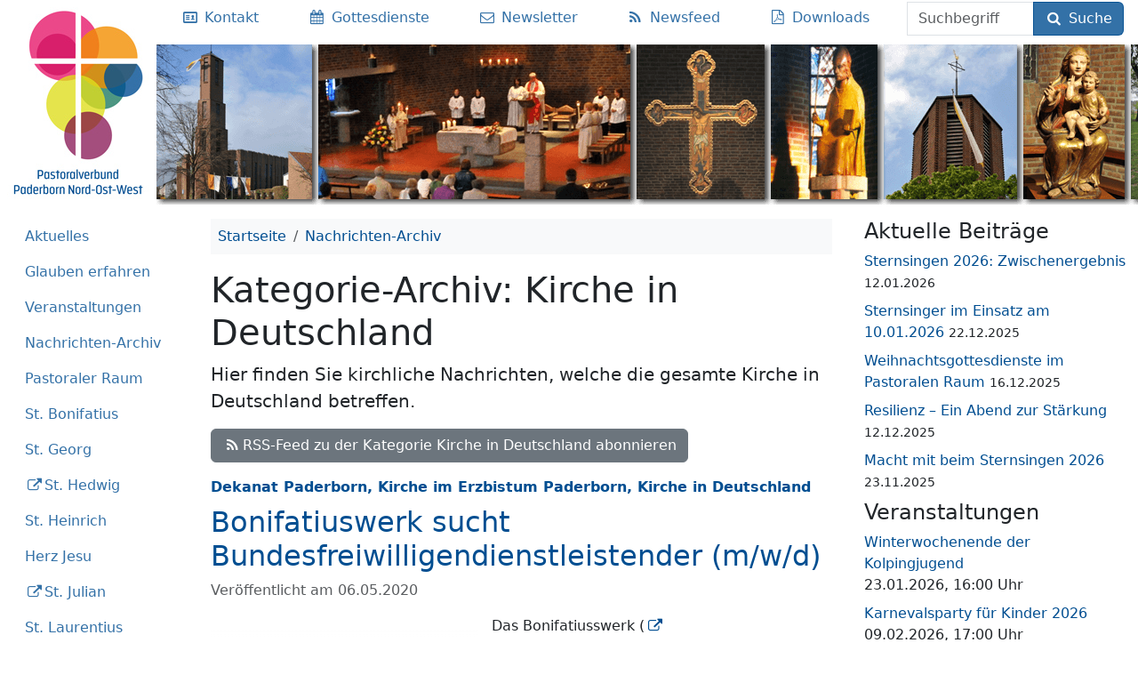

--- FILE ---
content_type: text/html; charset=UTF-8
request_url: https://pv-paderborn-now.de/kategorie/kirche-in-deutschland/
body_size: 16050
content:
<!DOCTYPE html>
<html lang="de" class="no-js">
<head>
	<meta charset="UTF-8">
	<meta name="viewport" content="width=device-width">
	<title>Kategorie: Kirche in Deutschland</title>

<!-- The SEO Framework von Sybre Waaijer -->
<link rel="canonical" href="https://pv-paderborn-now.de/kategorie/kirche-in-deutschland/" />
<link rel="next" href="https://pv-paderborn-now.de/kategorie/kirche-in-deutschland/page/2/" />
<meta name="description" content="Hier finden Sie kirchliche Nachrichten, welche die gesamte Kirche in Deutschland betreffen." />
<meta property="og:type" content="website" />
<meta property="og:locale" content="de_DE" />
<meta property="og:site_name" content="Pastoraler Raum Paderborn, Bereich NOW" />
<meta property="og:title" content="Kategorie: Kirche in Deutschland" />
<meta property="og:description" content="Hier finden Sie kirchliche Nachrichten, welche die gesamte Kirche in Deutschland betreffen." />
<meta property="og:url" content="https://pv-paderborn-now.de/kategorie/kirche-in-deutschland/" />
<meta property="og:image" content="https://pv-paderborn-now.de/uploads/pv-logo.jpg" />
<meta property="og:image:width" content="176" />
<meta property="og:image:height" content="230" />
<meta name="twitter:card" content="summary" />
<meta name="twitter:title" content="Kategorie: Kirche in Deutschland" />
<meta name="twitter:description" content="Hier finden Sie kirchliche Nachrichten, welche die gesamte Kirche in Deutschland betreffen." />
<meta name="twitter:image" content="https://pv-paderborn-now.de/uploads/pv-logo.jpg" />
<script type="application/ld+json">{"@context":"https://schema.org","@graph":[{"@type":"WebSite","@id":"https://pv-paderborn-now.de/#/schema/WebSite","url":"https://pv-paderborn-now.de/","name":"Pastoraler Raum Paderborn, Bereich NOW","description":"Zehn Pfarreien. 15 Kirchen. Ein Pastoraler Raum.","inLanguage":"de","potentialAction":{"@type":"SearchAction","target":{"@type":"EntryPoint","urlTemplate":"https://pv-paderborn-now.de/search/{search_term_string}/"},"query-input":"required name=search_term_string"},"publisher":{"@type":"Organization","@id":"https://pv-paderborn-now.de/#/schema/Organization","name":"Pastoraler Raum Paderborn, Bereich NOW","url":"https://pv-paderborn-now.de/","sameAs":"https://www.facebook.com/PV.Paderborn.NOW","logo":"https://pv-paderborn-now.de/uploads/pv-logo.jpg"}},{"@type":"CollectionPage","@id":"https://pv-paderborn-now.de/kategorie/kirche-in-deutschland/","url":"https://pv-paderborn-now.de/kategorie/kirche-in-deutschland/","name":"Kategorie: Kirche in Deutschland","description":"Hier finden Sie kirchliche Nachrichten, welche die gesamte Kirche in Deutschland betreffen.","inLanguage":"de","isPartOf":{"@id":"https://pv-paderborn-now.de/#/schema/WebSite"},"breadcrumb":{"@type":"BreadcrumbList","@id":"https://pv-paderborn-now.de/#/schema/BreadcrumbList","itemListElement":[{"@type":"ListItem","position":1,"item":"https://pv-paderborn-now.de/","name":"Pastoraler Raum Paderborn, Bereich NOW"},{"@type":"ListItem","position":2,"name":"Kategorie: Kirche in Deutschland"}]}}]}</script>
<!-- / The SEO Framework von Sybre Waaijer | 39.41ms meta | 19.84ms boot -->

<link rel="alternate" type="application/rss+xml" title="Pastoraler Raum Paderborn, Bereich NOW &raquo; Feed" href="https://pv-paderborn-now.de/feed/" />
<link rel="alternate" type="application/rss+xml" title="Pastoraler Raum Paderborn, Bereich NOW &raquo; Kirche in Deutschland Kategorie-Feed" href="https://pv-paderborn-now.de/kategorie/kirche-in-deutschland/feed/" />
<style id='wp-img-auto-sizes-contain-inline-css' type='text/css'>
img:is([sizes=auto i],[sizes^="auto," i]){contain-intrinsic-size:3000px 1500px}
/*# sourceURL=wp-img-auto-sizes-contain-inline-css */
</style>
<style id='wp-emoji-styles-inline-css' type='text/css'>

	img.wp-smiley, img.emoji {
		display: inline !important;
		border: none !important;
		box-shadow: none !important;
		height: 1em !important;
		width: 1em !important;
		margin: 0 0.07em !important;
		vertical-align: -0.1em !important;
		background: none !important;
		padding: 0 !important;
	}
/*# sourceURL=wp-emoji-styles-inline-css */
</style>
<style id='wp-block-library-inline-css' type='text/css'>
:root{--wp-block-synced-color:#7a00df;--wp-block-synced-color--rgb:122,0,223;--wp-bound-block-color:var(--wp-block-synced-color);--wp-editor-canvas-background:#ddd;--wp-admin-theme-color:#007cba;--wp-admin-theme-color--rgb:0,124,186;--wp-admin-theme-color-darker-10:#006ba1;--wp-admin-theme-color-darker-10--rgb:0,107,160.5;--wp-admin-theme-color-darker-20:#005a87;--wp-admin-theme-color-darker-20--rgb:0,90,135;--wp-admin-border-width-focus:2px}@media (min-resolution:192dpi){:root{--wp-admin-border-width-focus:1.5px}}.wp-element-button{cursor:pointer}:root .has-very-light-gray-background-color{background-color:#eee}:root .has-very-dark-gray-background-color{background-color:#313131}:root .has-very-light-gray-color{color:#eee}:root .has-very-dark-gray-color{color:#313131}:root .has-vivid-green-cyan-to-vivid-cyan-blue-gradient-background{background:linear-gradient(135deg,#00d084,#0693e3)}:root .has-purple-crush-gradient-background{background:linear-gradient(135deg,#34e2e4,#4721fb 50%,#ab1dfe)}:root .has-hazy-dawn-gradient-background{background:linear-gradient(135deg,#faaca8,#dad0ec)}:root .has-subdued-olive-gradient-background{background:linear-gradient(135deg,#fafae1,#67a671)}:root .has-atomic-cream-gradient-background{background:linear-gradient(135deg,#fdd79a,#004a59)}:root .has-nightshade-gradient-background{background:linear-gradient(135deg,#330968,#31cdcf)}:root .has-midnight-gradient-background{background:linear-gradient(135deg,#020381,#2874fc)}:root{--wp--preset--font-size--normal:16px;--wp--preset--font-size--huge:42px}.has-regular-font-size{font-size:1em}.has-larger-font-size{font-size:2.625em}.has-normal-font-size{font-size:var(--wp--preset--font-size--normal)}.has-huge-font-size{font-size:var(--wp--preset--font-size--huge)}.has-text-align-center{text-align:center}.has-text-align-left{text-align:left}.has-text-align-right{text-align:right}.has-fit-text{white-space:nowrap!important}#end-resizable-editor-section{display:none}.aligncenter{clear:both}.items-justified-left{justify-content:flex-start}.items-justified-center{justify-content:center}.items-justified-right{justify-content:flex-end}.items-justified-space-between{justify-content:space-between}.screen-reader-text{border:0;clip-path:inset(50%);height:1px;margin:-1px;overflow:hidden;padding:0;position:absolute;width:1px;word-wrap:normal!important}.screen-reader-text:focus{background-color:#ddd;clip-path:none;color:#444;display:block;font-size:1em;height:auto;left:5px;line-height:normal;padding:15px 23px 14px;text-decoration:none;top:5px;width:auto;z-index:100000}html :where(.has-border-color){border-style:solid}html :where([style*=border-top-color]){border-top-style:solid}html :where([style*=border-right-color]){border-right-style:solid}html :where([style*=border-bottom-color]){border-bottom-style:solid}html :where([style*=border-left-color]){border-left-style:solid}html :where([style*=border-width]){border-style:solid}html :where([style*=border-top-width]){border-top-style:solid}html :where([style*=border-right-width]){border-right-style:solid}html :where([style*=border-bottom-width]){border-bottom-style:solid}html :where([style*=border-left-width]){border-left-style:solid}html :where(img[class*=wp-image-]){height:auto;max-width:100%}:where(figure){margin:0 0 1em}html :where(.is-position-sticky){--wp-admin--admin-bar--position-offset:var(--wp-admin--admin-bar--height,0px)}@media screen and (max-width:600px){html :where(.is-position-sticky){--wp-admin--admin-bar--position-offset:0px}}

/*# sourceURL=wp-block-library-inline-css */
</style><style id='wp-block-paragraph-inline-css' type='text/css'>
.is-small-text{font-size:.875em}.is-regular-text{font-size:1em}.is-large-text{font-size:2.25em}.is-larger-text{font-size:3em}.has-drop-cap:not(:focus):first-letter{float:left;font-size:8.4em;font-style:normal;font-weight:100;line-height:.68;margin:.05em .1em 0 0;text-transform:uppercase}body.rtl .has-drop-cap:not(:focus):first-letter{float:none;margin-left:.1em}p.has-drop-cap.has-background{overflow:hidden}:root :where(p.has-background){padding:1.25em 2.375em}:where(p.has-text-color:not(.has-link-color)) a{color:inherit}p.has-text-align-left[style*="writing-mode:vertical-lr"],p.has-text-align-right[style*="writing-mode:vertical-rl"]{rotate:180deg}
/*# sourceURL=https://pv-paderborn-now.de/wp-includes/blocks/paragraph/style.min.css */
</style>
<style id='global-styles-inline-css' type='text/css'>
:root{--wp--preset--aspect-ratio--square: 1;--wp--preset--aspect-ratio--4-3: 4/3;--wp--preset--aspect-ratio--3-4: 3/4;--wp--preset--aspect-ratio--3-2: 3/2;--wp--preset--aspect-ratio--2-3: 2/3;--wp--preset--aspect-ratio--16-9: 16/9;--wp--preset--aspect-ratio--9-16: 9/16;--wp--preset--color--black: #000000;--wp--preset--color--cyan-bluish-gray: #abb8c3;--wp--preset--color--white: #ffffff;--wp--preset--color--pale-pink: #f78da7;--wp--preset--color--vivid-red: #cf2e2e;--wp--preset--color--luminous-vivid-orange: #ff6900;--wp--preset--color--luminous-vivid-amber: #fcb900;--wp--preset--color--light-green-cyan: #7bdcb5;--wp--preset--color--vivid-green-cyan: #00d084;--wp--preset--color--pale-cyan-blue: #8ed1fc;--wp--preset--color--vivid-cyan-blue: #0693e3;--wp--preset--color--vivid-purple: #9b51e0;--wp--preset--gradient--vivid-cyan-blue-to-vivid-purple: linear-gradient(135deg,rgb(6,147,227) 0%,rgb(155,81,224) 100%);--wp--preset--gradient--light-green-cyan-to-vivid-green-cyan: linear-gradient(135deg,rgb(122,220,180) 0%,rgb(0,208,130) 100%);--wp--preset--gradient--luminous-vivid-amber-to-luminous-vivid-orange: linear-gradient(135deg,rgb(252,185,0) 0%,rgb(255,105,0) 100%);--wp--preset--gradient--luminous-vivid-orange-to-vivid-red: linear-gradient(135deg,rgb(255,105,0) 0%,rgb(207,46,46) 100%);--wp--preset--gradient--very-light-gray-to-cyan-bluish-gray: linear-gradient(135deg,rgb(238,238,238) 0%,rgb(169,184,195) 100%);--wp--preset--gradient--cool-to-warm-spectrum: linear-gradient(135deg,rgb(74,234,220) 0%,rgb(151,120,209) 20%,rgb(207,42,186) 40%,rgb(238,44,130) 60%,rgb(251,105,98) 80%,rgb(254,248,76) 100%);--wp--preset--gradient--blush-light-purple: linear-gradient(135deg,rgb(255,206,236) 0%,rgb(152,150,240) 100%);--wp--preset--gradient--blush-bordeaux: linear-gradient(135deg,rgb(254,205,165) 0%,rgb(254,45,45) 50%,rgb(107,0,62) 100%);--wp--preset--gradient--luminous-dusk: linear-gradient(135deg,rgb(255,203,112) 0%,rgb(199,81,192) 50%,rgb(65,88,208) 100%);--wp--preset--gradient--pale-ocean: linear-gradient(135deg,rgb(255,245,203) 0%,rgb(182,227,212) 50%,rgb(51,167,181) 100%);--wp--preset--gradient--electric-grass: linear-gradient(135deg,rgb(202,248,128) 0%,rgb(113,206,126) 100%);--wp--preset--gradient--midnight: linear-gradient(135deg,rgb(2,3,129) 0%,rgb(40,116,252) 100%);--wp--preset--font-size--small: 13px;--wp--preset--font-size--medium: 20px;--wp--preset--font-size--large: 36px;--wp--preset--font-size--x-large: 42px;--wp--preset--spacing--20: 0.44rem;--wp--preset--spacing--30: 0.67rem;--wp--preset--spacing--40: 1rem;--wp--preset--spacing--50: 1.5rem;--wp--preset--spacing--60: 2.25rem;--wp--preset--spacing--70: 3.38rem;--wp--preset--spacing--80: 5.06rem;--wp--preset--shadow--natural: 6px 6px 9px rgba(0, 0, 0, 0.2);--wp--preset--shadow--deep: 12px 12px 50px rgba(0, 0, 0, 0.4);--wp--preset--shadow--sharp: 6px 6px 0px rgba(0, 0, 0, 0.2);--wp--preset--shadow--outlined: 6px 6px 0px -3px rgb(255, 255, 255), 6px 6px rgb(0, 0, 0);--wp--preset--shadow--crisp: 6px 6px 0px rgb(0, 0, 0);}:where(.is-layout-flex){gap: 0.5em;}:where(.is-layout-grid){gap: 0.5em;}body .is-layout-flex{display: flex;}.is-layout-flex{flex-wrap: wrap;align-items: center;}.is-layout-flex > :is(*, div){margin: 0;}body .is-layout-grid{display: grid;}.is-layout-grid > :is(*, div){margin: 0;}:where(.wp-block-columns.is-layout-flex){gap: 2em;}:where(.wp-block-columns.is-layout-grid){gap: 2em;}:where(.wp-block-post-template.is-layout-flex){gap: 1.25em;}:where(.wp-block-post-template.is-layout-grid){gap: 1.25em;}.has-black-color{color: var(--wp--preset--color--black) !important;}.has-cyan-bluish-gray-color{color: var(--wp--preset--color--cyan-bluish-gray) !important;}.has-white-color{color: var(--wp--preset--color--white) !important;}.has-pale-pink-color{color: var(--wp--preset--color--pale-pink) !important;}.has-vivid-red-color{color: var(--wp--preset--color--vivid-red) !important;}.has-luminous-vivid-orange-color{color: var(--wp--preset--color--luminous-vivid-orange) !important;}.has-luminous-vivid-amber-color{color: var(--wp--preset--color--luminous-vivid-amber) !important;}.has-light-green-cyan-color{color: var(--wp--preset--color--light-green-cyan) !important;}.has-vivid-green-cyan-color{color: var(--wp--preset--color--vivid-green-cyan) !important;}.has-pale-cyan-blue-color{color: var(--wp--preset--color--pale-cyan-blue) !important;}.has-vivid-cyan-blue-color{color: var(--wp--preset--color--vivid-cyan-blue) !important;}.has-vivid-purple-color{color: var(--wp--preset--color--vivid-purple) !important;}.has-black-background-color{background-color: var(--wp--preset--color--black) !important;}.has-cyan-bluish-gray-background-color{background-color: var(--wp--preset--color--cyan-bluish-gray) !important;}.has-white-background-color{background-color: var(--wp--preset--color--white) !important;}.has-pale-pink-background-color{background-color: var(--wp--preset--color--pale-pink) !important;}.has-vivid-red-background-color{background-color: var(--wp--preset--color--vivid-red) !important;}.has-luminous-vivid-orange-background-color{background-color: var(--wp--preset--color--luminous-vivid-orange) !important;}.has-luminous-vivid-amber-background-color{background-color: var(--wp--preset--color--luminous-vivid-amber) !important;}.has-light-green-cyan-background-color{background-color: var(--wp--preset--color--light-green-cyan) !important;}.has-vivid-green-cyan-background-color{background-color: var(--wp--preset--color--vivid-green-cyan) !important;}.has-pale-cyan-blue-background-color{background-color: var(--wp--preset--color--pale-cyan-blue) !important;}.has-vivid-cyan-blue-background-color{background-color: var(--wp--preset--color--vivid-cyan-blue) !important;}.has-vivid-purple-background-color{background-color: var(--wp--preset--color--vivid-purple) !important;}.has-black-border-color{border-color: var(--wp--preset--color--black) !important;}.has-cyan-bluish-gray-border-color{border-color: var(--wp--preset--color--cyan-bluish-gray) !important;}.has-white-border-color{border-color: var(--wp--preset--color--white) !important;}.has-pale-pink-border-color{border-color: var(--wp--preset--color--pale-pink) !important;}.has-vivid-red-border-color{border-color: var(--wp--preset--color--vivid-red) !important;}.has-luminous-vivid-orange-border-color{border-color: var(--wp--preset--color--luminous-vivid-orange) !important;}.has-luminous-vivid-amber-border-color{border-color: var(--wp--preset--color--luminous-vivid-amber) !important;}.has-light-green-cyan-border-color{border-color: var(--wp--preset--color--light-green-cyan) !important;}.has-vivid-green-cyan-border-color{border-color: var(--wp--preset--color--vivid-green-cyan) !important;}.has-pale-cyan-blue-border-color{border-color: var(--wp--preset--color--pale-cyan-blue) !important;}.has-vivid-cyan-blue-border-color{border-color: var(--wp--preset--color--vivid-cyan-blue) !important;}.has-vivid-purple-border-color{border-color: var(--wp--preset--color--vivid-purple) !important;}.has-vivid-cyan-blue-to-vivid-purple-gradient-background{background: var(--wp--preset--gradient--vivid-cyan-blue-to-vivid-purple) !important;}.has-light-green-cyan-to-vivid-green-cyan-gradient-background{background: var(--wp--preset--gradient--light-green-cyan-to-vivid-green-cyan) !important;}.has-luminous-vivid-amber-to-luminous-vivid-orange-gradient-background{background: var(--wp--preset--gradient--luminous-vivid-amber-to-luminous-vivid-orange) !important;}.has-luminous-vivid-orange-to-vivid-red-gradient-background{background: var(--wp--preset--gradient--luminous-vivid-orange-to-vivid-red) !important;}.has-very-light-gray-to-cyan-bluish-gray-gradient-background{background: var(--wp--preset--gradient--very-light-gray-to-cyan-bluish-gray) !important;}.has-cool-to-warm-spectrum-gradient-background{background: var(--wp--preset--gradient--cool-to-warm-spectrum) !important;}.has-blush-light-purple-gradient-background{background: var(--wp--preset--gradient--blush-light-purple) !important;}.has-blush-bordeaux-gradient-background{background: var(--wp--preset--gradient--blush-bordeaux) !important;}.has-luminous-dusk-gradient-background{background: var(--wp--preset--gradient--luminous-dusk) !important;}.has-pale-ocean-gradient-background{background: var(--wp--preset--gradient--pale-ocean) !important;}.has-electric-grass-gradient-background{background: var(--wp--preset--gradient--electric-grass) !important;}.has-midnight-gradient-background{background: var(--wp--preset--gradient--midnight) !important;}.has-small-font-size{font-size: var(--wp--preset--font-size--small) !important;}.has-medium-font-size{font-size: var(--wp--preset--font-size--medium) !important;}.has-large-font-size{font-size: var(--wp--preset--font-size--large) !important;}.has-x-large-font-size{font-size: var(--wp--preset--font-size--x-large) !important;}
/*# sourceURL=global-styles-inline-css */
</style>

<style id='classic-theme-styles-inline-css' type='text/css'>
/*! This file is auto-generated */
.wp-block-button__link{color:#fff;background-color:#32373c;border-radius:9999px;box-shadow:none;text-decoration:none;padding:calc(.667em + 2px) calc(1.333em + 2px);font-size:1.125em}.wp-block-file__button{background:#32373c;color:#fff;text-decoration:none}
/*# sourceURL=/wp-includes/css/classic-themes.min.css */
</style>
<link rel='stylesheet' id='events-manager-css' href='https://pv-paderborn-now.de/wp-content/plugins/events-manager/includes/css/events-manager.min.css?ver=7.2.3.1' type='text/css' media='all' />
<link rel='stylesheet' id='responsive-lightbox-magnific-css' href='https://pv-paderborn-now.de/wp-content/plugins/responsive-lightbox/assets/magnific/magnific-popup.min.css?ver=1.2.0' type='text/css' media='all' />
<link rel='stylesheet' id='pvpbnow-style-css' href='https://pv-paderborn-now.de/wp-content/themes/pvpbnow/dist/style.5053ead229673422f371.css' type='text/css' media='all' />
<link rel="https://api.w.org/" href="https://pv-paderborn-now.de/wp-json/" /><link rel="alternate" title="JSON" type="application/json" href="https://pv-paderborn-now.de/wp-json/wp/v2/categories/36" /><link rel="EditURI" type="application/rsd+xml" title="RSD" href="https://pv-paderborn-now.de/xmlrpc.php?rsd" />
<link rel="icon" href="https://pv-paderborn-now.de/uploads/2022/01/cropped-pv-logo-icon-32x32.png" sizes="32x32" />
<link rel="icon" href="https://pv-paderborn-now.de/uploads/2022/01/cropped-pv-logo-icon-192x192.png" sizes="192x192" />
<link rel="apple-touch-icon" href="https://pv-paderborn-now.de/uploads/2022/01/cropped-pv-logo-icon-180x180.png" />
<meta name="msapplication-TileImage" content="https://pv-paderborn-now.de/uploads/2022/01/cropped-pv-logo-icon-270x270.png" />
	<link rel="apple-touch-icon" sizes="180x180" href="/apple-touch-icon.png">
	<link rel="icon" type="image/png" sizes="32x32" href="/favicon-32x32.png">
	<link rel="icon" type="image/png" sizes="16x16" href="/favicon-16x16.png">
	<link rel="manifest" href="/manifest.json">
	<link rel="mask-icon" href="/safari-pinned-tab.svg" color="#5bbad5">
	<meta name="msapplication-TileColor" content="#da532c">
	<meta name="msapplication-TileImage" content="/mstile-144x144.png">
	<meta name="theme-color" content="#ffffff">
<link rel='stylesheet' id='embed-privacy-css' href='https://pv-paderborn-now.de/wp-content/plugins/embed-privacy/assets/style/embed-privacy.min.css?ver=1.12.1' type='text/css' media='all' />
</head>
<body class="archive category category-kirche-in-deutschland category-36 wp-custom-logo wp-theme-pvpbnow">
<header class="d-flex flex-row d-print-none">
		<a href="https://pv-paderborn-now.de/" rel="home">
					<img class="logo" src="https://pv-paderborn-now.de/uploads/pv-logo.jpg" alt="Pastoraler Raum Paderborn, Bereich NOW">
				</a>
	<div id="h1" class="flex-grow-1 title-menu">
		<nav class="d-sm-flex flex-sm-column flex-xl-row">
	<ul class="nav nav-fill w-100">
		<li class="nav-item w-100 d-md-none">
			<a id="menu-toggle" class="nav-link" href="#side-nav" type="button" data-bs-toggle="collapse"
			   aria-controls="side-nav" aria-expanded="false" aria-label="Toggle menu">
				<i class="icon-menu"></i>
				<span class="show-menu">Menü einblenden</span>
				<span class="hide-menu">Menü ausblenden</span>
			</a>
		</li>
						<li class="nav-item">
					<a class="nav-link pl-xl-0" href="https://pv-paderborn-now.de/kontakt/"
					   title="Ansprechpersonen">
													<i class="icon-vcard"></i>
												<span class="d-none d-md-inline">Kontakt</span>
					</a>
				</li>
								<li class="nav-item">
					<a class="nav-link " href="https://pv-paderborn-now.de/gottesdienste/"
					   title="Gottesdienste">
													<i class="icon-calendar"></i>
												<span class="d-none d-md-inline">Gottesdienste</span>
					</a>
				</li>
								<li class="nav-item">
					<a class="nav-link " href="https://pv-paderborn-now.de/newsletter/"
					   title="Newsletter">
													<i class="icon-mail"></i>
												<span class="d-none d-md-inline">Newsletter</span>
					</a>
				</li>
								<li class="nav-item">
					<a class="nav-link no-icon" href="https://pv-paderborn-now.de/feed/"
					   title="Newsfeed">
													<i class="icon-rss"></i>
												<span class="d-none d-md-inline">Newsfeed</span>
					</a>
				</li>
								<li class="nav-item">
					<a class="nav-link no-icon" href="https://pv-paderborn-now.de/pastoralverbund/downloads/"
					   title="">
													<i class="icon-file-pdf"></i>
												<span class="d-none d-md-inline">Downloads</span>
					</a>
				</li>
					</ul>
	<form method="get" action="https://pv-paderborn-now.de/" class="form-inline mx-3 flex-lg-fill align-self-end">
		<div class="input-group">
			<label class="visually-hidden" for="s">Suchbegriff</label>
			<input class="form-control" type="text" name="s" id="s" placeholder="Suchbegriff" required="required" minlength="2">

			<button type="submit" class="btn btn-primary">
				<i class="icon-search"></i>
				Suche			</button>
		</div>
	</form>
</nav>
	</div>
</header>
<div class="container-fluid my-3">
	<div class="row">
		<div class="col-12 col-md-4 col-xl-2 d-print-none">
			<nav id="side-nav" class="collapse show-md mb-3">
	<ul id="accordion-nav" class="nav nav-pills flex-column"><li class="nav-item"><a class="nav-link" href="https://pv-paderborn-now.de/">Aktuelles</a></li><li class="nav-item"><a class="nav-link" href="#collapse_11323" data-bs-toggle="collapse" aria-expanded="false" aria-controls="collapse_11323" aria-haspopup="true" role="button" id="link_collapse_11323">Glauben erfahren</a><div id="collapse_11323" class="collapse" data-parent="#accordion-nav" aria-labelledby="link_collapse_11323"><ul class="nav flex-column ms-3"><li class="nav-item"><a class="nav-link" href="https://pv-paderborn-now.de/seelsorge/">Glauben erfahren</a><li class="nav-item"><a class="nav-link" href="https://pv-paderborn-now.de/seelsorge/taufe/">Taufe</a></li><li class="nav-item"><a class="nav-link" href="https://pv-paderborn-now.de/seelsorge/erstkommunion/">Erstkommunion</a></li><li class="nav-item"><a class="nav-link" href="https://pv-paderborn-now.de/seelsorge/firmung/">Firmung</a></li><li class="nav-item"><a class="nav-link" href="https://pv-paderborn-now.de/seelsorge/ehe/">Ehe / kirchliche Trauung</a></li><li class="nav-item"><a class="nav-link" href="https://pv-paderborn-now.de/seelsorge/beichte/">Beichte</a></li><li class="nav-item"><a class="nav-link" href="https://pv-paderborn-now.de/seelsorge/krankensalbung/">Krankensalbung</a></li><li class="nav-item"><a class="nav-link" href="https://pv-paderborn-now.de/seelsorge/beerdigung/">Beerdigung</a></li><li class="nav-item"><a class="nav-link" href="https://pv-paderborn-now.de/seelsorge/wiedereintritt/">Wiedereintritt in die Kirche</a></li></ul></div></li><li class="nav-item"><a class="nav-link" href="#collapse_11330" data-bs-toggle="collapse" aria-expanded="false" aria-controls="collapse_11330" aria-haspopup="true" role="button" id="link_collapse_11330">Veranstaltungen</a><div id="collapse_11330" class="collapse" data-parent="#accordion-nav" aria-labelledby="link_collapse_11330"><ul class="nav flex-column ms-3"><li class="nav-item"><a class="nav-link" href="https://pv-paderborn-now.de/veranstaltungen/">Veranstaltungen</a><li class="nav-item"><a class="nav-link" href="https://pv-paderborn-now.de/regelmaessige-veranstaltungen/">Regelmäßige Veranstaltungen</a></li><li class="nav-item"><a class="nav-link" href="https://pv-paderborn-now.de/veranstaltungen-fuer-kinder/">für Kinder/Familien</a></li><li class="nav-item"><a class="nav-link" href="https://pv-paderborn-now.de/veranstaltungen-fuer-jugendliche/">für Jugendliche</a></li><li class="nav-item"><a class="nav-link" href="https://pv-paderborn-now.de/veranstaltungen-fuer-frauen/">für Frauen</a></li><li class="nav-item"><a class="nav-link" href="https://pv-paderborn-now.de/veranstaltungen-fuer-senioren/">für Senioren</a></li><li class="nav-item"><a class="nav-link" href="https://pv-paderborn-now.de/veranstaltungen/orte/">nach Orten</a></li><li class="nav-item"><a class="nav-link" href="https://pv-paderborn-now.de/veranstaltungen/kategorien/">nach Veranstalter</a></li><li class="nav-item"><a class="nav-link" href="https://pv-paderborn-now.de/veranstaltungen/schlagworte/">nach Schlagworten</a></li><li class="nav-item"><a class="nav-link" href="https://pv-paderborn-now.de/veranstaltungslisten/">Feste im Kirchenjahr</a></li></ul></div></li><li class="nav-item"><a class="nav-link" href="#collapse_11389" data-bs-toggle="collapse" aria-expanded="false" aria-controls="collapse_11389" aria-haspopup="true" role="button" id="link_collapse_11389">Nachrichten-Archiv</a><div id="collapse_11389" class="collapse" data-parent="#accordion-nav" aria-labelledby="link_collapse_11389"><ul class="nav flex-column ms-3"><li class="nav-item"><a class="nav-link" href="https://pv-paderborn-now.de/archiv/">Nachrichten-Archiv</a><li class="nav-item"><a class="nav-link" href="https://pv-paderborn-now.de/2026/">Archiv 2026</a></li><li class="nav-item"><a class="nav-link" href="https://pv-paderborn-now.de/2025/">Archiv 2025</a></li><li class="nav-item"><a class="nav-link" href="https://pv-paderborn-now.de/2024/">Archiv 2024</a></li><li class="nav-item"><a class="nav-link" href="https://pv-paderborn-now.de/2023/">Archiv 2023</a></li><li class="nav-item"><a class="nav-link" href="https://pv-paderborn-now.de/2022/">Archiv 2022</a></li><li class="nav-item"><a class="nav-link" href="https://pv-paderborn-now.de/2021/">Archiv 2021</a></li><li class="nav-item"><a class="nav-link" href="https://pv-paderborn-now.de/2020/">Archiv 2020</a></li><li class="nav-item"><a class="nav-link" href="https://pv-paderborn-now.de/2019/">Archiv 2019</a></li><li class="nav-item"><a class="nav-link" href="https://pv-paderborn-now.de/2018/">Archiv 2018</a></li><li class="nav-item"><a class="nav-link" href="https://pv-paderborn-now.de/2017/">Archiv 2017</a></li><li class="nav-item"><a class="nav-link" href="https://pv-paderborn-now.de/2016/">Archiv 2016</a></li><li class="nav-item"><a class="nav-link" href="https://pv-paderborn-now.de/2015/">Archiv 2015</a></li><li class="nav-item"><a class="nav-link" href="https://pv-paderborn-now.de/2014/">Archiv 2014</a></li><li class="nav-item"><a class="nav-link" href="https://pv-paderborn-now.de/tag/bildergalerie/">Bildergalerien</a></li></ul></div></li><li class="nav-item"><a class="nav-link" href="#collapse_59" data-bs-toggle="collapse" aria-expanded="false" aria-controls="collapse_59" aria-haspopup="true" role="button" id="link_collapse_59">Pastoraler Raum</a><div id="collapse_59" class="collapse" data-parent="#accordion-nav" aria-labelledby="link_collapse_59"><ul class="nav flex-column ms-3"><li class="nav-item"><a class="nav-link" href="https://pv-paderborn-now.de/pastoralverbund/">Pastoraler Raum</a><li class="nav-item"><a class="nav-link" href="https://pv-paderborn-now.de/kategorie/pastoralverbund-nord-ost-west/">Aktuelles</a></li><li class="nav-item"><a class="nav-link" href="#collapse_9014" data-bs-toggle="collapse" aria-expanded="false" aria-controls="collapse_9014" aria-haspopup="true" role="button" id="link_collapse_9014">Pastoraler Prozess</a><div id="collapse_9014" class="collapse"  aria-labelledby="link_collapse_9014"><ul class="nav flex-column ms-3"><li class="nav-item"><a class="nav-link" href="https://pv-paderborn-now.de/pastoralverbund/pastoraler-prozess/">Pastoraler Prozess</a><li class="nav-item"><a class="nav-link" href="https://pv-paderborn-now.de/pastoralverbund/pastoraler-prozess/bisherige-schritte/">Bisherige Schritte</a></li><li class="nav-item"><a class="nav-link" href="https://pv-paderborn-now.de/pastoralverbund/pastoraler-prozess/zukunftsbild/">Zukunftsbild und Zielbild 2030+</a></li></ul></div></li><li class="nav-item"><a class="nav-link" href="https://pv-paderborn-now.de/pastoralverbund/geschichte/">Geschichte</a></li><li class="nav-item"><a class="nav-link" href="https://pv-paderborn-now.de/pastoralverbund/downloads/">Downloads</a></li><li class="nav-item"><a class="nav-link" href="https://pv-paderborn-now.de/pastoralverbund/pastorales-team/">Pastorales Team</a></li><li class="nav-item"><a class="nav-link" href="https://pv-paderborn-now.de/pastoralverbund/pfarrbueros/">Pfarrbüros</a></li><li class="nav-item"><a class="nav-link" href="https://pv-paderborn-now.de/pastoralverbund/gremien/">Gremien</a></li><li class="nav-item"><a class="nav-link" href="https://pv-paderborn-now.de/pastoralverbund/gesamtpfarrgemeinderat/">Rat der Pfarreien</a></li><li class="nav-item"><a class="nav-link" href="https://pv-paderborn-now.de/pastoralverbund/finanzausschuss/">Finanzausschuss</a></li><li class="nav-item"><a class="nav-link" href="https://pv-paderborn-now.de/pastoralverbund/messdiener/">Messdiener</a></li><li class="nav-item"><a class="nav-link" href="https://pv-paderborn-now.de/pastoralverbund/kleiderkammer/">Kleiderkammer Nord-Ost</a></li><li class="nav-item"><a class="nav-link" href="https://pv-paderborn-now.de/pastoralverbund/webteam/">Webteam</a></li></ul></div></li><li class="nav-item"><a class="nav-link" href="#collapse_64" data-bs-toggle="collapse" aria-expanded="false" aria-controls="collapse_64" aria-haspopup="true" role="button" id="link_collapse_64">St. Bonifatius</a><div id="collapse_64" class="collapse" data-parent="#accordion-nav" aria-labelledby="link_collapse_64"><ul class="nav flex-column ms-3"><li class="nav-item"><a class="nav-link" href="https://pv-paderborn-now.de/st-bonifatius/">St. Bonifatius</a><li class="nav-item"><a class="nav-link" href="https://pv-paderborn-now.de/kategorie/st-bonifatius/">Aktuelles</a></li><li class="nav-item"><a class="nav-link" href="https://pv-paderborn-now.de/st-bonifatius/geschichte/">Geschichte</a></li><li class="nav-item"><a class="nav-link" href="#collapse_68" data-bs-toggle="collapse" aria-expanded="false" aria-controls="collapse_68" aria-haspopup="true" role="button" id="link_collapse_68">Kirche</a><div id="collapse_68" class="collapse"  aria-labelledby="link_collapse_68"><ul class="nav flex-column ms-3"><li class="nav-item"><a class="nav-link" href="https://pv-paderborn-now.de/st-bonifatius/kirche/">Kirche</a><li class="nav-item"><a class="nav-link" href="https://pv-paderborn-now.de/st-bonifatius/kirche/kreuzweg/">Kreuzweg</a></li></ul></div></li><li class="nav-item"><a class="nav-link" href="#collapse_66" data-bs-toggle="collapse" aria-expanded="false" aria-controls="collapse_66" aria-haspopup="true" role="button" id="link_collapse_66">Bonijugend</a><div id="collapse_66" class="collapse"  aria-labelledby="link_collapse_66"><ul class="nav flex-column ms-3"><li class="nav-item"><a class="nav-link" href="https://pv-paderborn-now.de/st-bonifatius/bonijugend/">Bonijugend</a><li class="nav-item"><a class="nav-link" href="https://pv-paderborn-now.de/st-bonifatius/bonijugend/sternsingen/">Sternsingen</a></li></ul></div></li><li class="nav-item"><a class="nav-link" href="https://pv-paderborn-now.de/st-bonifatius/buecherei/">Bücherei</a></li><li class="nav-item"><a class="nav-link" href="https://pv-paderborn-now.de/st-bonifatius/caritas/">Caritas</a></li><li class="nav-item"><a class="nav-link" href="https://pv-paderborn-now.de/st-bonifatius/eine-welt-kreis/">Eine-Welt-Kreis</a></li><li class="nav-item"><a class="nav-link" href="#collapse_65" data-bs-toggle="collapse" aria-expanded="false" aria-controls="collapse_65" aria-haspopup="true" role="button" id="link_collapse_65">Ferienlager</a><div id="collapse_65" class="collapse"  aria-labelledby="link_collapse_65"><ul class="nav flex-column ms-3"><li class="nav-item"><a class="nav-link" href="https://pv-paderborn-now.de/st-bonifatius/ferienlager/">Ferienlager</a><li class="nav-item"><a class="nav-link" href="https://pv-paderborn-now.de/st-bonifatius/ferienlager/konzept/">Konzept</a></li><li class="nav-item"><a class="nav-link" href="https://pv-paderborn-now.de/st-bonifatius/ferienlager/informationen/">Informationen</a></li><li class="nav-item"><a class="nav-link" href="https://pv-paderborn-now.de/st-bonifatius/ferienlager/geschichte/">Geschichte</a></li><li class="nav-item"><a class="nav-link" href="https://pv-paderborn-now.de/st-bonifatius/ferienlager/regeln-fuer-ueberfaelle/">Überfälle</a></li><li class="nav-item"><a class="nav-link" href="https://pv-paderborn-now.de/st-bonifatius/ferienlager/werde-leiterin/">Werde Teammitglied</a></li><li class="nav-item"><a class="nav-link" href="https://pv-paderborn-now.de/st-bonifatius/ferienlager/verleih/">Verleih von Zelten</a></li></ul></div></li><li class="nav-item"><a class="nav-link" href="https://pv-paderborn-now.de/st-bonifatius/kab/">KAB</a></li><li class="nav-item"><a class="nav-link" href="https://pv-paderborn-now.de/st-bonifatius/kfd/">kfd</a></li><li class="nav-item"><a class="nav-link" href="https://pv-paderborn-now.de/st-bonifatius/kindergarten/">Kindergarten</a></li><li class="nav-item"><a class="nav-link" href="https://pv-paderborn-now.de/st-bonifatius/kita-foerderverein/">Förderverein der Kita</a></li><li class="nav-item"><a class="nav-link" href="https://pv-paderborn-now.de/st-bonifatius/kinderschola/">Kinderschola</a></li><li class="nav-item"><a class="nav-link" href="https://pv-paderborn-now.de/st-bonifatius/kirchenchor/">Kirchenchor</a></li><li class="nav-item"><a class="nav-link" href="https://pv-paderborn-now.de/st-bonifatius/kirchenvorstand/">Kirchenvorstand</a></li><li class="nav-item"><a class="nav-link" href="https://pv-paderborn-now.de/st-bonifatius/messdiener/">Messdiener</a></li><li class="nav-item"><a class="nav-link" href="https://pv-paderborn-now.de/st-bonifatius/senioren/">Senioren</a></li></ul></div></li><li class="nav-item"><a class="nav-link" href="#collapse_8023" data-bs-toggle="collapse" aria-expanded="false" aria-controls="collapse_8023" aria-haspopup="true" role="button" id="link_collapse_8023">St. Georg</a><div id="collapse_8023" class="collapse" data-parent="#accordion-nav" aria-labelledby="link_collapse_8023"><ul class="nav flex-column ms-3"><li class="nav-item"><a class="nav-link" href="https://pv-paderborn-now.de/st-georg/">St. Georg</a><li class="nav-item"><a class="nav-link" href="https://pv-paderborn-now.de/kategorie/st-georg/">Aktuelles</a></li><li class="nav-item"><a class="nav-link" href="https://pv-paderborn-now.de/st-georg/geschichte/">Geschichte</a></li><li class="nav-item"><a class="nav-link" href="#collapse_8025" data-bs-toggle="collapse" aria-expanded="false" aria-controls="collapse_8025" aria-haspopup="true" role="button" id="link_collapse_8025">Kirche</a><div id="collapse_8025" class="collapse"  aria-labelledby="link_collapse_8025"><ul class="nav flex-column ms-3"><li class="nav-item"><a class="nav-link" href="https://pv-paderborn-now.de/st-georg/kirche/">Kirche</a><li class="nav-item"><a class="nav-link" href="https://pv-paderborn-now.de/st-georg/kirche/orgel/">Orgel</a></li></ul></div></li><li class="nav-item"><a class="nav-link" href="https://pv-paderborn-now.de/st-georg/gedenkort-tauf-und-totengedaechtnis/">Gedenkorte Tauf- und Totengedächtnis</a></li><li class="nav-item"><a class="nav-link" href="https://pv-paderborn-now.de/st-georg/gemeindeleben/">Gemeindeleben</a></li><li class="nav-item"><a class="nav-link" href="https://pv-paderborn-now.de/st-georg/caritas/">Caritas</a></li><li class="nav-item"><a class="nav-link" href="https://pv-paderborn-now.de/st-georg/donna-in-via/">Donna In Via</a></li><li class="nav-item"><a class="nav-link" href="https://pv-paderborn-now.de/st-georg/familiengottesdienste/">Familiengottesdienste</a></li><li class="nav-item"><a class="nav-link" href="https://pv-paderborn-now.de/st-georg/kab/">KAB</a></li><li class="nav-item"><a class="nav-link" href="https://pv-paderborn-now.de/st-georg/kfd/">kfd</a></li><li class="nav-item"><a class="nav-link" href="https://pv-paderborn-now.de/st-georg/kindergarten/">Kindergarten</a></li><li class="nav-item"><a class="nav-link" href="https://pv-paderborn-now.de/st-georg/foerderverein-der-kita-st-georg-e-v/">Förderverein der Kita St. Georg e.V.</a></li><li class="nav-item"><a class="nav-link" href="https://pv-paderborn-now.de/st-georg/kirchenvorstand/">Kirchenvorstand</a></li><li class="nav-item"><a class="nav-link" href="https://pv-paderborn-now.de/st-georg/kolpingsfamiliepaderborn-west/">Kolpingsfamilie Paderborn-West</a></li><li class="nav-item"><a class="nav-link" href="https://pv-paderborn-now.de/st-georg/messdiener/">Messdiener</a></li><li class="nav-item"><a class="nav-link" href="https://pv-paderborn-now.de/st-georg/sonntagstreff-wandernde-gemeinde/">Sonntagstreff – Wandernde Gemeinde</a></li><li class="nav-item"><a class="nav-link" href="https://pv-paderborn-now.de/st-georg/sternsingen/">Sternsingen</a></li><li class="nav-item"><a class="nav-link" href="https://pv-paderborn-now.de/st-georg/zeltlager/">Zeltlager</a></li></ul></div></li><li class="nav-item"><a class="nav-link" href="https://katholisch-in-paderborn.de/gemeindeleben/st-hedwig/">St. Hedwig</a></li><li class="nav-item"><a class="nav-link" href="#collapse_70" data-bs-toggle="collapse" aria-expanded="false" aria-controls="collapse_70" aria-haspopup="true" role="button" id="link_collapse_70">St. Heinrich</a><div id="collapse_70" class="collapse" data-parent="#accordion-nav" aria-labelledby="link_collapse_70"><ul class="nav flex-column ms-3"><li class="nav-item"><a class="nav-link" href="https://pv-paderborn-now.de/st-heinrich/">St. Heinrich</a><li class="nav-item"><a class="nav-link" href="https://pv-paderborn-now.de/kategorie/st-heinrich/">Aktuelles</a></li><li class="nav-item"><a class="nav-link" href="https://pv-paderborn-now.de/st-heinrich/geschichte/">Geschichte</a></li><li class="nav-item"><a class="nav-link" href="#collapse_316" data-bs-toggle="collapse" aria-expanded="false" aria-controls="collapse_316" aria-haspopup="true" role="button" id="link_collapse_316">Kirche</a><div id="collapse_316" class="collapse"  aria-labelledby="link_collapse_316"><ul class="nav flex-column ms-3"><li class="nav-item"><a class="nav-link" href="https://pv-paderborn-now.de/st-heinrich/kirche/">Kirche</a><li class="nav-item"><a class="nav-link" href="https://pv-paderborn-now.de/st-heinrich/kirche/pfarrpatron/">Pfarrpatron: Kaiser Heinrich II.</a></li><li class="nav-item"><a class="nav-link" href="https://pv-paderborn-now.de/st-heinrich/kirche/glocken/">Glocken</a></li><li class="nav-item"><a class="nav-link" href="https://pv-paderborn-now.de/st-heinrich/kirche/kreuzweg/">Kreuzweg</a></li></ul></div></li><li class="nav-item"><a class="nav-link" href="https://pv-paderborn-now.de/st-heinrich/caritas/">Caritas</a></li><li class="nav-item"><a class="nav-link" href="https://pv-paderborn-now.de/st-heinrich/foerderverein/">Förderverein</a></li><li class="nav-item"><a class="nav-link" href="https://pv-paderborn-now.de/st-heinrich/kfd-berufstaetige-frauen/">Frauengesprächskreis</a></li><li class="nav-item"><a class="nav-link" href="https://pv-paderborn-now.de/st-heinrich/kfd/">kfd</a></li><li class="nav-item"><a class="nav-link" href="https://pv-paderborn-now.de/st-heinrich/kindergarten/">Kindergarten</a></li><li class="nav-item"><a class="nav-link" href="https://pv-paderborn-now.de/st-heinrich/kirchenchor/">Kirchenchor</a></li><li class="nav-item"><a class="nav-link" href="https://pv-paderborn-now.de/st-heinrich/kirchenvorstand/">Kirchenvorstand</a></li><li class="nav-item"><a class="nav-link" href="https://pv-paderborn-now.de/st-heinrich/kolpingjugend/">Kolpingjugend</a></li><li class="nav-item"><a class="nav-link" href="#collapse_302" data-bs-toggle="collapse" aria-expanded="false" aria-controls="collapse_302" aria-haspopup="true" role="button" id="link_collapse_302">Kolpingsfamilie</a><div id="collapse_302" class="collapse"  aria-labelledby="link_collapse_302"><ul class="nav flex-column ms-3"><li class="nav-item"><a class="nav-link" href="https://pv-paderborn-now.de/st-heinrich/kolpingsfamilie/">Kolpingsfamilie</a><li class="nav-item"><a class="nav-link" href="https://pv-paderborn-now.de/st-heinrich/kolpingsfamilie/halbjahresprogramm/">Halbjahresprogramm</a></li></ul></div></li><li class="nav-item"><a class="nav-link" href="https://pv-paderborn-now.de/st-heinrich/messdiener/">Messdiener</a></li><li class="nav-item"><a class="nav-link" href="https://pv-paderborn-now.de/st-heinrich/senioren/">Senioren</a></li><li class="nav-item"><a class="nav-link" href="https://pv-paderborn-now.de/st-heinrich/sternsingen/">Sternsingen</a></li></ul></div></li><li class="nav-item"><a class="nav-link" href="#collapse_8018" data-bs-toggle="collapse" aria-expanded="false" aria-controls="collapse_8018" aria-haspopup="true" role="button" id="link_collapse_8018">Herz Jesu</a><div id="collapse_8018" class="collapse" data-parent="#accordion-nav" aria-labelledby="link_collapse_8018"><ul class="nav flex-column ms-3"><li class="nav-item"><a class="nav-link" href="https://pv-paderborn-now.de/herz-jesu/">Herz Jesu</a><li class="nav-item"><a class="nav-link" href="https://pv-paderborn-now.de/kategorie/herz-jesu/">Aktuelles</a></li><li class="nav-item"><a class="nav-link" href="https://pv-paderborn-now.de/herz-jesu/geschichte/">Geschichte</a></li><li class="nav-item"><a class="nav-link" href="https://pv-paderborn-now.de/herz-jesu/kirche/">Herz-Jesu-Kirche</a></li><li class="nav-item"><a class="nav-link" href="https://pv-paderborn-now.de/herz-jesu/buecherei/">Bücherei</a></li><li class="nav-item"><a class="nav-link" href="https://pv-paderborn-now.de/herz-jesu/caritas/">Caritas</a></li><li class="nav-item"><a class="nav-link" href="https://pv-paderborn-now.de/herz-jesu/kfd/">kfd</a></li><li class="nav-item"><a class="nav-link" href="https://pv-paderborn-now.de/herz-jesu/kindergarten/">KiTa</a></li><li class="nav-item"><a class="nav-link" href="https://pv-paderborn-now.de/herz-jesu/kirchenvorstand/">Kirchenvorstand</a></li><li class="nav-item"><a class="nav-link" href="https://pv-paderborn-now.de/herz-jesu/messdiener/">Messdiener</a></li><li class="nav-item"><a class="nav-link" href="https://pv-paderborn-now.de/herz-jesu/senioren/">Senioren</a></li><li class="nav-item"><a class="nav-link" href="https://pv-paderborn-now.de/herz-jesu/sternsingen/">Sternsingen</a></li></ul></div></li><li class="nav-item"><a class="nav-link" href="https://katholisch-in-paderborn.de/gemeindeleben/st-julian/">St. Julian</a></li><li class="nav-item"><a class="nav-link" href="#collapse_8028" data-bs-toggle="collapse" aria-expanded="false" aria-controls="collapse_8028" aria-haspopup="true" role="button" id="link_collapse_8028">St. Laurentius</a><div id="collapse_8028" class="collapse" data-parent="#accordion-nav" aria-labelledby="link_collapse_8028"><ul class="nav flex-column ms-3"><li class="nav-item"><a class="nav-link" href="https://pv-paderborn-now.de/st-laurentius/">St. Laurentius</a><li class="nav-item"><a class="nav-link" href="https://pv-paderborn-now.de/kategorie/st-laurentius/">Aktuelles</a></li><li class="nav-item"><a class="nav-link" href="https://pv-paderborn-now.de/st-laurentius/geschichte/">Geschichte</a></li><li class="nav-item"><a class="nav-link" href="https://pv-paderborn-now.de/st-laurentius/kirche/">Kirche</a></li><li class="nav-item"><a class="nav-link" href="https://pv-paderborn-now.de/st-laurentius/kfd/">kfd</a></li><li class="nav-item"><a class="nav-link" href="https://pv-paderborn-now.de/st-laurentius/kindergarten/">Kindergarten</a></li><li class="nav-item"><a class="nav-link" href="https://pv-paderborn-now.de/st-laurentius/kirchenband/">Kirchenband spiritus@laurentius</a></li><li class="nav-item"><a class="nav-link" href="https://pv-paderborn-now.de/st-laurentius/kirchenchor/">Kirchenchor</a></li><li class="nav-item"><a class="nav-link" href="https://pv-paderborn-now.de/st-laurentius/kirchenvorstand/">Kirchenvorstand</a></li><li class="nav-item"><a class="nav-link" href="https://pv-paderborn-now.de/st-laurentius/messdiener/">Messdiener</a></li><li class="nav-item"><a class="nav-link" href="https://pv-paderborn-now.de/st-laurentius/sonntagscafe/">Sonntagscafe</a></li><li class="nav-item"><a class="nav-link" href="https://pv-paderborn-now.de/st-laurentius/sternsingen/">Sternsingen</a></li></ul></div></li><li class="nav-item"><a class="nav-link" href="https://katholisch-in-paderborn.de/gemeindeleben/st-liborius/">St. Liborius</a></li><li class="nav-item"><a class="nav-link" href="https://katholisch-in-paderborn.de/gemeindeleben/st-margaretha/">St. Margaretha (Dahl)</a></li><li class="nav-item"><a class="nav-link" href="https://katholisch-in-paderborn.de/gemeindeleben/maria-zur-hoehe/">St. Maria zur Höhe</a></li><li class="nav-item"><a class="nav-link" href="#collapse_69" data-bs-toggle="collapse" aria-expanded="false" aria-controls="collapse_69" aria-haspopup="true" role="button" id="link_collapse_69">St. Stephanus</a><div id="collapse_69" class="collapse" data-parent="#accordion-nav" aria-labelledby="link_collapse_69"><ul class="nav flex-column ms-3"><li class="nav-item"><a class="nav-link" href="https://pv-paderborn-now.de/st-stephanus/">St. Stephanus</a><li class="nav-item"><a class="nav-link" href="https://pv-paderborn-now.de/kategorie/st-stephanus/">Aktuelles</a></li><li class="nav-item"><a class="nav-link" href="https://pv-paderborn-now.de/st-stephanus/geschichte/">Geschichte</a></li><li class="nav-item"><a class="nav-link" href="https://pv-paderborn-now.de/st-stephanus/kirche/">Kirche</a></li><li class="nav-item"><a class="nav-link" href="https://pv-paderborn-now.de/st-stephanus/caritas/">Caritas</a></li><li class="nav-item"><a class="nav-link" href="https://pv-paderborn-now.de/st-stephanus/eine-welt-kreis/">Eine-Welt-Kreis</a></li><li class="nav-item"><a class="nav-link" href="https://pv-paderborn-now.de/st-stephanus/kfd/">kfd</a></li><li class="nav-item"><a class="nav-link" href="https://pv-paderborn-now.de/st-stephanus/messdiener/">Messdiener</a></li><li class="nav-item"><a class="nav-link" href="https://pv-paderborn-now.de/st-stephanus/senioren/">Senioren</a></li></ul></div></li></ul></nav>
		</div>
		<div id="content" class="col-12 col-md-8 col-xl-7 px-sm-4">
			
<nav aria-label="breadcrumb">
	<ol class="breadcrumb bg-light p-2">
		<li class="breadcrumb-item">
			<a href="https://pv-paderborn-now.de/" rel="home">Startseite</a>
		</li>
					<li class="breadcrumb-item">
				<a href="/archiv/">Nachrichten-Archiv</a>
			</li>
				</ol>
</nav>
			<main>
<header>
	<h1>
		Kategorie-Archiv: Kirche in Deutschland	</h1>

		<div class="taxonomy-description lead">
		<p>Hier finden Sie kirchliche Nachrichten, welche die gesamte Kirche in Deutschland betreffen.</p>
	</div>
				<a class="btn btn-secondary mb-3" href="https://pv-paderborn-now.de/kategorie/kirche-in-deutschland/feed/">RSS-Feed zu der Kategorie Kirche in Deutschland abonnieren</a>
		</header>

<article class="mb-4">
	<header>
		<div class="mb-2 text-primary fw-bold categories">
			<span class="visually-hidden">Kategorien:</span>
			<a href="https://pv-paderborn-now.de/kategorie/dekanat-paderborn/" rel="category tag">Dekanat Paderborn</a>, <a href="https://pv-paderborn-now.de/kategorie/kirche-im-erzbistum-paderborn/" rel="category tag">Kirche im Erzbistum Paderborn</a>, <a href="https://pv-paderborn-now.de/kategorie/kirche-in-deutschland/" rel="category tag">Kirche in Deutschland</a>		</div>

		<h2><a href="https://pv-paderborn-now.de/2020/05/bonifatiuswerk-sucht-bundesfreiwilligendienstleistender-m-w-d/" rel="bookmark">Bonifatiuswerk sucht Bundesfreiwilligendienstleistender (m/w/d)</a></h2>
		<p class="mb-3 text-body-secondary">
			Veröffentlicht am 06.05.2020					</p>

			</header>

			<div class="wp-block-image">
			<figure class="alignleft is-resized">
				<img width="300" height="122" src="https://pv-paderborn-now.de/uploads/2020/05/grafik-300x122.png" class="wp-post-image wp-post-image" alt="" decoding="async" srcset="https://pv-paderborn-now.de/uploads/2020/05/grafik-300x122.png 300w, https://pv-paderborn-now.de/uploads/2020/05/grafik-768x312.png 768w, https://pv-paderborn-now.de/uploads/2020/05/grafik.png 975w" sizes="(max-width: 300px) 100vw, 300px" />			</figure>
		</div>
		
<p></p>



<p>Das Bonifatiusswerk (<a rel="noreferrer noopener" href="https://www.bonifatiuswerk.de/de/" target="_blank">www.bonifatiuswerk.de</a>) sucht zur Verstärkung ihres Teams einen&nbsp;Bundesfreiwilligendienstleistender (m/w/d) im Mindestalter von 18 Jahren.&nbsp;Die Stelle bietet die Möglichkeit, die Zeit bis zur Ausbildung oder zum&nbsp;Studium sinnvoll zu nutzen und Einblicke in den beruflichen Alltag in einem&nbsp;internationalen katholischen Hilfswerk zu erhalten. Die Aufgaben liegen u.a.&nbsp;in der Unterstützung bei Entwicklung und Durchführung von Kampagnen,&nbsp;Aktionen und Initiativen Mitarbeit in den Themenfeldern Öffentlichkeitsarbeit&nbsp;(u.a. Print- und Internetredaktion) sowie Fundraising.Vollzeit (39 Wochenstunden), befristet auf 12 Monate, Beginn&nbsp;idealerweise zum 01.09.2020 Interesse geweckt? <br>Weitere Informationen finden Sie hier:&nbsp;<a rel="noreferrer noopener" href="https://www.bonifatiuswerk.de/de/jobs/" target="_blank">https://www.bonifatiuswerk.de/de/jobs/</a></p>

	<footer>
				<div class="my-2 tags">
			<span class="visually-hidden">Schlagwörter</span>

							<a class="btn btn-sm btn-secondary ms-1 mb-1" href="https://pv-paderborn-now.de/tag/stellenausschreibungen/">
					Stellenausschreibungen					<span class="badge text-bg-light">7</span>
				</a>
						</div>
				</footer>
</article>
<article class="mb-4">
	<header>
		<div class="mb-2 text-primary fw-bold categories">
			<span class="visually-hidden">Kategorien:</span>
			<a href="https://pv-paderborn-now.de/kategorie/kirche-im-erzbistum-paderborn/" rel="category tag">Kirche im Erzbistum Paderborn</a>, <a href="https://pv-paderborn-now.de/kategorie/kirche-in-deutschland/" rel="category tag">Kirche in Deutschland</a>		</div>

		<h2><a href="https://pv-paderborn-now.de/2020/03/wenn-gottesdienste-ausfallen-muessen/" rel="bookmark">Wenn Gottesdienste ausfallen müssen&#8230;</a></h2>
		<p class="mb-3 text-body-secondary">
			Veröffentlicht am 22.03.2020					</p>

			</header>

	
<p>Auf der <a href="https://www.erzbistum-paderborn.de/themen-angebote/uebertragung-der-gottesdienste/">Internetseite </a>des Erzbistum Paderborn finden Sie eine Zusammenstellung von Gottesdienstangeboten in Fernsehen, Internet und Hörfunk.</p>



<p>Das Internetportal katholisch.de hat eine <a href="https://katholisch.de/artikel/5031-live-auf-katholischde">Übersicht aller Online-Gottesdienste in Deutschland</a> erstellt.       </p>

	<footer>
				<div class="my-2 tags">
			<span class="visually-hidden">Schlagwörter</span>

							<a class="btn btn-sm btn-secondary ms-1 mb-1" href="https://pv-paderborn-now.de/tag/corona/">
					Corona					<span class="badge text-bg-light">13</span>
				</a>
						</div>
				</footer>
</article>
<article class="mb-4">
	<header>
		<div class="mb-2 text-primary fw-bold categories">
			<span class="visually-hidden">Kategorien:</span>
			<a href="https://pv-paderborn-now.de/kategorie/pastoralverbund-nord-ost-west/" rel="category tag">Bereich Nord-Ost-West</a>, <a href="https://pv-paderborn-now.de/kategorie/kirche-in-deutschland/" rel="category tag">Kirche in Deutschland</a>		</div>

		<h2><a href="https://pv-paderborn-now.de/2017/02/danke-an-alle-sternsinger-helden-2017/" rel="bookmark">Danke an alle Sternsinger-Helden</a></h2>
		<p class="mb-3 text-body-secondary">
			Veröffentlicht am 11.02.2017					</p>

			</header>

	<p>In den zurückliegenden Wochen zogen bundesweit erneut rund 300.000 Sternsinger bei der 59. Aktion Dreikönigssingen von Tür zu Tür. Über 155 Sternsinger waren <a href="https://pv-paderborn-now.de/2017/01/sternsinger-2017-ergebnis/">in unserem Pastoralverbund unterwegs</a>.</p>
<p>Stimmungsvolle Bilder, eindrückliche Reime und eine klare Botschaft – ein knapp dreiminütiger Film des bekannten Kinder-TV-Moderators Willi Weitzel macht geradezu poetisch deutlich, warum es sich lohnt, bei den Sternsingern mitzumachen. „Wir reichen den Kindern der Erde die Hand“, heißt es unter anderem in dem Clip, der heute veröffentlicht wurde. Bereits im vergangenen Jahr hatte Willi Weitzel in Zusammenarbeit mit Lars Ruppel, bekannt für seine Poetry-Slams, den Kurzfilm „Sternsinger-Held“ präsentiert. Der neue Film setzt erneut in Zusammenarbeit mit Ruppel das Format fort. „Wir sind Tradition, aber kein altes Eisen“ oder „Kein Mensch kann mit seiner Stimme allein so laut wie der Chor aller Sternsinger sein“, lauten zwei der eindringlichsten Aussagen des Videoclips, der online auf der Website zur Aktion präsentiert wird:</p>
<div class="embed-privacy-container is-disabled embed-youtube" data-embed-id="oembed_c85e4409b45dc417ae78643f6a883bef" data-embed-provider="youtube" style="background-image: url(https://pv-paderborn-now.de/uploads/embed-privacy/thumbnails/youtube-4OfNn_v0fDM-hqdefault.jpg?ver=1.12.1); aspect-ratio: 500/281;">						<button type="button" class="embed-privacy-enable screen-reader-text">„Werde auch du ein Sternsinger-Held!“ von YouTube anzeigen</button>						</p>
<div class="embed-privacy-overlay">
<div class="embed-privacy-inner">
<div class="embed-privacy-logo" style="background-image: url(https://pv-paderborn-now.de/wp-content/plugins/embed-privacy/assets/images/embed-youtube.png?ver=1.12.1);"></div>
<p>		Hier klicken, um den Inhalt von YouTube anzuzeigen.					<br />					Erfahre mehr in der <a href="https://policies.google.com/privacy?hl=de" target="_blank">Datenschutzerklärung von YouTube</a>.		</p>
<p class="embed-privacy-input-wrapper">			<input id="embed-privacy-store-youtube-c85e4409b45dc417ae78643f6a883bef" type="checkbox" value="1" class="embed-privacy-input" data-embed-provider="youtube">			<label for="embed-privacy-store-youtube-c85e4409b45dc417ae78643f6a883bef" class="embed-privacy-label" data-embed-provider="youtube">				Inhalt von YouTube immer anzeigen			</label>		</p>
</p></div>
<div class="embed-privacy-footer"><span class="embed-privacy-url"><a href="https://www.youtube.com/watch?v=4OfNn_v0fDM">„Werde auch du ein Sternsinger-Held!“ direkt öffnen</a></span></div>
</p></div>
<div class="embed-privacy-content">				<script>var _oembed_c85e4409b45dc417ae78643f6a883bef = '{\"embed\":\"&lt;iframe title=&quot;Werde auch du ein Sternsinger-Held!&quot; width=&quot;500&quot; height=&quot;281&quot; src=&quot;https:\\/\\/www.youtube-nocookie.com\\/embed\\/4OfNn_v0fDM?feature=oembed&quot; frameborder=&quot;0&quot; allow=&quot;accelerometer; autoplay; clipboard-write; encrypted-media; gyroscope; picture-in-picture; web-share&quot; referrerpolicy=&quot;strict-origin-when-cross-origin&quot; allowfullscreen&gt;&lt;\\/iframe&gt;\"}';</script>			</div>
</p></div>
<p>Und auch aus der Turkana in Kenia, wo Projekte für die unter einer Dürre leidenden Menschen gefördert werden, kommt ein Dankeschön an alle Sternsinger in Deutschland:</p>
<div class="embed-privacy-container is-disabled embed-youtube" data-embed-id="oembed_f8df4c822232f33aa20626d079e11b3e" data-embed-provider="youtube" style="background-image: url(https://pv-paderborn-now.de/uploads/embed-privacy/thumbnails/youtube-vV1D2Jl8eTc-maxresdefault.jpg?ver=1.12.1); aspect-ratio: 500/281;">						<button type="button" class="embed-privacy-enable screen-reader-text">„Ein herzliches Dankeschön an alle Sternsinger aus der Turkana in Kenia“ von YouTube anzeigen</button>						</p>
<div class="embed-privacy-overlay">
<div class="embed-privacy-inner">
<div class="embed-privacy-logo" style="background-image: url(https://pv-paderborn-now.de/wp-content/plugins/embed-privacy/assets/images/embed-youtube.png?ver=1.12.1);"></div>
<p>		Hier klicken, um den Inhalt von YouTube anzuzeigen.					<br />					Erfahre mehr in der <a href="https://policies.google.com/privacy?hl=de" target="_blank">Datenschutzerklärung von YouTube</a>.		</p>
<p class="embed-privacy-input-wrapper">			<input id="embed-privacy-store-youtube-f8df4c822232f33aa20626d079e11b3e" type="checkbox" value="1" class="embed-privacy-input" data-embed-provider="youtube">			<label for="embed-privacy-store-youtube-f8df4c822232f33aa20626d079e11b3e" class="embed-privacy-label" data-embed-provider="youtube">				Inhalt von YouTube immer anzeigen			</label>		</p>
</p></div>
<div class="embed-privacy-footer"><span class="embed-privacy-url"><a href="https://www.youtube.com/watch?v=vV1D2Jl8eTc">„Ein herzliches Dankeschön an alle Sternsinger aus der Turkana in Kenia“ direkt öffnen</a></span></div>
</p></div>
<div class="embed-privacy-content">				<script>var _oembed_f8df4c822232f33aa20626d079e11b3e = '{\"embed\":\"&lt;iframe title=&quot;Ein herzliches Dankesch&ouml;n an alle Sternsinger aus der Turkana in Kenia&quot; width=&quot;500&quot; height=&quot;281&quot; src=&quot;https:\\/\\/www.youtube-nocookie.com\\/embed\\/vV1D2Jl8eTc?feature=oembed&quot; frameborder=&quot;0&quot; allow=&quot;accelerometer; autoplay; clipboard-write; encrypted-media; gyroscope; picture-in-picture; web-share&quot; referrerpolicy=&quot;strict-origin-when-cross-origin&quot; allowfullscreen&gt;&lt;\\/iframe&gt;\"}';</script>			</div>
</p></div>

	<footer>
				<div class="my-2 tags">
			<span class="visually-hidden">Schlagwörter</span>

							<a class="btn btn-sm btn-secondary ms-1 mb-1" href="https://pv-paderborn-now.de/tag/jugend/">
					Jugend					<span class="badge text-bg-light">72</span>
				</a>
								<a class="btn btn-sm btn-secondary ms-1 mb-1" href="https://pv-paderborn-now.de/tag/kinder/">
					Kinder					<span class="badge text-bg-light">98</span>
				</a>
								<a class="btn btn-sm btn-secondary ms-1 mb-1" href="https://pv-paderborn-now.de/tag/sternsingen/">
					Sternsingen					<span class="badge text-bg-light">46</span>
				</a>
						</div>
				</footer>
</article>
<article class="mb-4">
	<header>
		<div class="mb-2 text-primary fw-bold categories">
			<span class="visually-hidden">Kategorien:</span>
			<a href="https://pv-paderborn-now.de/kategorie/kirche-in-deutschland/" rel="category tag">Kirche in Deutschland</a>		</div>

		<h2><a href="https://pv-paderborn-now.de/2016/03/bischofskonferenz-und-kirchliche-verbaende-mitglieder-der-allianz-fuer-weltoffenheit/" rel="bookmark">Bischofskonferenz und kirchliche Verbände Mitglieder der Allianz für Weltoffenheit</a></h2>
		<p class="mb-3 text-body-secondary">
			Veröffentlicht am 20.03.2016					</p>

			</header>

	<p>Die Deutsche Bischofskonferenz hat zusammen mit anderen gesellschaftlichen Organisationen (u. a. Gewerkschaften, Arbeitgebern, Sportverbänden sowie den Dachverbänden von Muslimen und Juden in Deutschland) die &#8220;Allianz für Weltoffenheit, Solidarität, Demokratie und Rechtsstaat &#8211; gegen Intoleranz, Menschenfeindlichkeit und Gewalt&#8221; gegründet.</p>
<p>Die Partner der Allianz betonen in ihrem gemeinsamen Aufruf, dass die Würde aller Menschen unantastbar ist:</p>
<blockquote><p>Deutschland ist ein demokratisches und weltoffenes Land, eingebettet in die Europäische Union als Werte- und Wirtschaftsgemeinschaft, den universellen Menschenrechten verpflichtet. In Deutschland leben seit Jahrzehnten Menschen unterschiedlicher Herkunft, Kultur und Religion zusammen. Der im Grundgesetz verankerte Schutz der Menschenwürde gilt für alle Menschen, gleich ob sie seit Generationen hier leben, zugewandert oder als Flüchtlinge nach Deutschland gekommen sind.</p>
<p>Wer in seiner Heimat aufgrund von Krieg und Verfolgung um Leib und Leben fürchten muss, hat Anspruch auf Schutz in Europa. Wir treten dafür ein, dass Deutschland auch weiterhin seine humanitären Verpflichtungen erfüllt. Zugleich steht außer Frage, dass wir unbedingt eine gemeinsame europäische Lösung brauchen, um Fluchtursachen wirksam zu bekämpfen und den Anliegen der vielen schutzsuchenden Menschen gerecht zu werden. Kein Mitgliedstaat der Europäischen Union darf sich der gemeinsamen Verantwortung entziehen.<cite></cite></p></blockquote>
<p><a class="btn btn-primary" href="https://pv-paderborn-now.de/2016/03/bischofskonferenz-und-kirchliche-verbaende-mitglieder-der-allianz-fuer-weltoffenheit/">Weiterlesen</a></p>

	<footer>
			</footer>
</article>
<article class="mb-4">
	<header>
		<div class="mb-2 text-primary fw-bold categories">
			<span class="visually-hidden">Kategorien:</span>
			<a href="https://pv-paderborn-now.de/kategorie/kirche-in-deutschland/" rel="category tag">Kirche in Deutschland</a>, <a href="https://pv-paderborn-now.de/kategorie/st-bonifatius/" rel="category tag">St. Bonifatius</a>		</div>

		<h2><a href="https://pv-paderborn-now.de/2016/02/ausdruck-der-trauer-ausdruck-des-glaubens/" rel="bookmark">„Ausdruck der Trauer – Ausdruck des Glaubens“</a></h2>
		<p class="mb-3 text-body-secondary">
			Veröffentlicht am 15.02.2016					</p>

			</header>

	<p><img fetchpriority="high" decoding="async" src="https://pv-paderborn-now.de/uploads/Trauer-300x200.jpg" alt="Trauer" width="300" height="200" class="alignleft size-medium wp-image-8978" srcset="https://pv-paderborn-now.de/uploads/Trauer-300x200.jpg 300w, https://pv-paderborn-now.de/uploads/Trauer-768x512.jpg 768w, https://pv-paderborn-now.de/uploads/Trauer-1024x683.jpg 1024w, https://pv-paderborn-now.de/uploads/Trauer-600x400.jpg 600w" sizes="(max-width: 300px) 100vw, 300px" /></p>
<p>Von Samstag, 27. Februar 2016, bis Sonntag, 20. März 2016, wird in der St. Bonifatius-Kirche, Dr.-Rörig-Damm 35, 33102 Paderborn, eine Ausstellung mit Fotografien der Burgdorfer Fotografen Detlev Müller und Edda-Ch. Frahn-Müller gezeigt. Unter dem Titel „Ausdruck der Trauer – Ausdruck des Glaubens“ werden sie Aufnahmen vorstellen, die auf Reisen u.a. nach Guatemala, Island und Israel entstanden.</p>
<p>Die Vernissage findet am <strong>27. Februar 2016 um 15:00 Uhr in der St. Bonifatius-Kirche</strong> statt und wird musikalisch begleitet von Frau Alexandra Boxberger auf der Querflöte.</p>
<p>Die Ausstellung kann bis Sonntag, 20. März 2016, in der St. Bonifatius-Kirche zu den üblichen Öffnungszeiten betrachtet werden.</p>

	<footer>
			</footer>
</article>
<article class="mb-4">
	<header>
		<div class="mb-2 text-primary fw-bold categories">
			<span class="visually-hidden">Kategorien:</span>
			<a href="https://pv-paderborn-now.de/kategorie/kirche-in-deutschland/" rel="category tag">Kirche in Deutschland</a>		</div>

		<h2><a href="https://pv-paderborn-now.de/2015/11/kirche-kritisiert-fluechtlingspolitik-der-regierung/" rel="bookmark">Kirche kritisiert Flüchtlingspolitik der Regierung</a></h2>
		<p class="mb-3 text-body-secondary">
			Veröffentlicht am 12.11.2015					</p>

			</header>

	<p>Die katholische Kirche übt deutliche Kritik an der Flüchtlingspolitik der Bundesregierung. Der neue Sonderbeauftragte für Flüchtlingsfragen der Deutschen Bischofskonferenz, der Hamburger Erzbischof <strong>Stefan Heße</strong>, kritisierte Überlegungen der Bundesregierung, den Familiennachzug für bestimmte Flüchtlinge einzuschränken (<a href="https://katholisch.de/artikel/6935-hesse-tritt-amt-als-fluechtlingsbeauftragter-an">Berichte bei katholisch.de</a> oder bei <a href="https://www.spiegel.de/politik/deutschland/fluechtlinge-katholiken-kritisieren-de-maiziere-und-seehofer-a-1062541.html">SPIEGEL ONLINE</a>).</p>
<p>Zuvor hatte sich Ruhrbischof <strong>Franz-Josef Overbeck</strong>, der in der Bischofskonferenz für soziale Fragen zuständig ist, <a href="https://katholisch.de/artikel/6909-overbeck-aufnahme-von-fluechtlingen-ist-eine-pflicht">zur Aufnahme von Flüchtlingen geäußert</a>:</p>
<blockquote><p>Der Sozialbischof der Deutschen Bischofskonferenz, Franz-Josef Overbeck, sieht eine Pflicht zur Aufnahme syrischer oder irakischer Flüchtlinge. Für die an Leib und Leben bedrohten Menschen aus diesen Ländern dürfe es weder Quoten oder Kontingente noch Grenzen und Mauern geben, sagte er am Montagabend in Mülheim an der Ruhr.</p></blockquote>
<p>Auch der <strong>Bund der Deutschen Katholischen Jugend</strong> (BDKJ) äußerte sich in einer <a href="https://www.bdkj.de/aktuelles/artikel/eine-restriktivere-fluechtlingspolitik-ist-nicht-christlich/">Stellungnahme „Eine restriktivere Flüchtlingspolitik ist nicht christlich“</a>:</p>
<blockquote><p>Im Namen christlicher Werte eine restriktivere Flüchtlingspolitik zu fordern, schüre Ängste in der Bevölkerung und unterstütze den derzeitigen Rechtsruck in Deutschland. „Dem stellen wir uns als BDKJ entschieden entgegen. Viele jungen Menschen nehmen sich der gesellschaftlichen Herausforderung an und engagieren sich in unseren Verbänden im ganzen Land für Geflüchtete und treten so aus ihrem christlichen Verständnis heraus für eine gelingende Willkommenskultur ein“, so die Bundesvorsitzende.</p></blockquote>
<p><a class="btn btn-primary" href="https://pv-paderborn-now.de/2015/11/kirche-kritisiert-fluechtlingspolitik-der-regierung/">weitere Stellungnahmen, u. a. aus dem Erzbistum</a></p>

	<footer>
			</footer>
</article>
<article class="mb-4">
	<header>
		<div class="mb-2 text-primary fw-bold categories">
			<span class="visually-hidden">Kategorien:</span>
			<a href="https://pv-paderborn-now.de/kategorie/pastoralverbund-nord-ost-west/" rel="category tag">Bereich Nord-Ost-West</a>, <a href="https://pv-paderborn-now.de/kategorie/herz-jesu/" rel="category tag">Herz Jesu</a>, <a href="https://pv-paderborn-now.de/kategorie/kirche-im-erzbistum-paderborn/" rel="category tag">Kirche im Erzbistum Paderborn</a>, <a href="https://pv-paderborn-now.de/kategorie/kirche-in-deutschland/" rel="category tag">Kirche in Deutschland</a>, <a href="https://pv-paderborn-now.de/kategorie/st-bonifatius/" rel="category tag">St. Bonifatius</a>, <a href="https://pv-paderborn-now.de/kategorie/st-georg/" rel="category tag">St. Georg</a>, <a href="https://pv-paderborn-now.de/kategorie/st-heinrich/" rel="category tag">St. Heinrich</a>, <a href="https://pv-paderborn-now.de/kategorie/st-laurentius/" rel="category tag">St. Laurentius</a>, <a href="https://pv-paderborn-now.de/kategorie/st-stephanus/" rel="category tag">St. Stephanus</a>, <a href="https://pv-paderborn-now.de/kategorie/weltkirche/" rel="category tag">Weltkirche</a>		</div>

		<h2><a href="https://pv-paderborn-now.de/2015/10/missio-jugenaktion-am-24-oktober/" rel="bookmark">Missio Jugendaktion am 24. Oktober 2015</a></h2>
		<p class="mb-3 text-body-secondary">
			Veröffentlicht am 06.10.2015					</p>

			</header>

	<p>Herzliche Einladung zur Missio Jugendaktion am Samstag, 24.10.2015 von 11:00 Uhr bis 13:30 Uhr am Theodorianum in Paderborn! Infos zur Arbeit von missio in Tansania gibt&#8217;s auch am Freitag, 23.10.2015 im <a href="https://pv-paderborn-now.de/veranstaltungen/kirche-fuer-dich-2/">Kirche-für-DICH-Gottesdienst</a> um 19:00 Uhr in der Herz-Jesu-Kirche.</p>
<p><a  href="https://pv-paderborn-now.de/uploads/JugendaktionPlakat.jpg" data-rel="lightbox-gallery-0" data-rl_title="" data-rl_caption="" data-magnific_type="gallery" title=""><img decoding="async" class="alignleft size-large wp-image-7584" src="https://pv-paderborn-now.de/uploads/JugendaktionPlakat-1024x577.jpg" alt="JugendaktionPlakat" width="1024" height="577" srcset="https://pv-paderborn-now.de/uploads/JugendaktionPlakat-1024x577.jpg 1024w, https://pv-paderborn-now.de/uploads/JugendaktionPlakat-300x169.jpg 300w, https://pv-paderborn-now.de/uploads/JugendaktionPlakat-600x338.jpg 600w, https://pv-paderborn-now.de/uploads/JugendaktionPlakat.jpg 1997w" sizes="(max-width: 1024px) 100vw, 1024px" /></a></p>

	<footer>
				<div class="my-2 tags">
			<span class="visually-hidden">Schlagwörter</span>

							<a class="btn btn-sm btn-secondary ms-1 mb-1" href="https://pv-paderborn-now.de/tag/jugend/">
					Jugend					<span class="badge text-bg-light">72</span>
				</a>
								<a class="btn btn-sm btn-secondary ms-1 mb-1" href="https://pv-paderborn-now.de/tag/missio/">
					Missio					<span class="badge text-bg-light">1</span>
				</a>
						</div>
				</footer>
</article>
<article class="mb-4">
	<header>
		<div class="mb-2 text-primary fw-bold categories">
			<span class="visually-hidden">Kategorien:</span>
			<a href="https://pv-paderborn-now.de/kategorie/kirche-in-deutschland/" rel="category tag">Kirche in Deutschland</a>		</div>

		<h2><a href="https://pv-paderborn-now.de/2015/07/100-deutscher-katholikentag-in-leipzig/" rel="bookmark">100. Deutscher Katholikentag in Leipzig</a></h2>
		<p class="mb-3 text-body-secondary">
			Veröffentlicht am 10.07.2015					</p>

			</header>

	<p><a  href="https://pv-paderborn-now.de/uploads/Katholikentag_2016.jpg" data-rel="lightbox-gallery-0" data-rl_title="" data-rl_caption="" data-magnific_type="gallery" title=""><img loading="lazy" decoding="async" class="alignleft size-medium wp-image-6732" src="https://pv-paderborn-now.de/uploads/Katholikentag_2016-212x300.jpg" alt="Katholikentag_2016" width="212" height="300" srcset="https://pv-paderborn-now.de/uploads/Katholikentag_2016-212x300.jpg 212w, https://pv-paderborn-now.de/uploads/Katholikentag_2016.jpg 508w" sizes="auto, (max-width: 212px) 100vw, 212px" /></a>Schon mal einplanen.</p>
<p><a href="https://pv-paderborn-now.de/veranstaltungen/100-deutscher-katholikentag-in-leipzig/">Vom 25.- 29. Mai 2016</a> findet in Leipzig der 100. Deutsche Katholikentag statt.</p>
<p>&nbsp;</p>
<p>Weitere Informationen finden sich auf der Internetseite des Katholikentages:</p>
<p><a href="https://www.katholikentag.de/startseite">katholikentag.de</a></p>

	<footer>
				<div class="my-2 tags">
			<span class="visually-hidden">Schlagwörter</span>

							<a class="btn btn-sm btn-secondary ms-1 mb-1" href="https://pv-paderborn-now.de/tag/katholikentag/">
					Katholikentag					<span class="badge text-bg-light">2</span>
				</a>
								<a class="btn btn-sm btn-secondary ms-1 mb-1" href="https://pv-paderborn-now.de/tag/kirche/">
					Kirche					<span class="badge text-bg-light">7</span>
				</a>
						</div>
				</footer>
</article>


<nav aria-label="Seiten-Navigation">
	<ul class="pagination justify-content-center">
					<li class="page-item  active">
				<span aria-current="page" class="page-link current">1</span>			</li>
						<li class="page-item ">
				<a class="page-link" href="https://pv-paderborn-now.de/kategorie/kirche-in-deutschland/page/2/">2</a>			</li>
						<li class="page-item ">
				<a class="next page-link" href="https://pv-paderborn-now.de/kategorie/kirche-in-deutschland/page/2/">Nächste »</a>			</li>
				</ul>
</nav>
	
				</main>
			</div>
			<div class="col-12 col-xl-3">
				
		<aside>
		<h4>Aktuelle Beiträge</h4>
		<ul class="nav flex-column">
											<li class="nav-item pb-2">
					<a href="https://pv-paderborn-now.de/2026/01/sternsingen-2026-ergebnis/">Sternsingen 2026: Zwischenergebnis</a>
											<span class="post-date">12.01.2026</span>
									</li>
											<li class="nav-item pb-2">
					<a href="https://pv-paderborn-now.de/2025/12/sternsinger-im-einsatz-am-10-01-2026/">Sternsinger im Einsatz am 10.01.2026</a>
											<span class="post-date">22.12.2025</span>
									</li>
											<li class="nav-item pb-2">
					<a href="https://pv-paderborn-now.de/2025/12/weihnachtsgottesdienste-im-pastoralen-raum/">Weihnachtsgottesdienste im Pastoralen Raum</a>
											<span class="post-date">16.12.2025</span>
									</li>
											<li class="nav-item pb-2">
					<a href="https://pv-paderborn-now.de/2025/12/resilienz-ein-abend-zur-staerkung/">Resilienz – Ein Abend zur Stärkung</a>
											<span class="post-date">12.12.2025</span>
									</li>
											<li class="nav-item pb-2">
					<a href="https://pv-paderborn-now.de/2025/11/macht-mit-beim-sternsingen-2026/">Macht mit beim Sternsingen 2026</a>
											<span class="post-date">23.11.2025</span>
									</li>
					</ul>

		</aside><aside><h4>Veranstaltungen</h4><div class="em em-list-widget em-events-widget"><div class="em-item em-event mt-2">
	<div class="em-item-info">
		<div class="em-item-name"><a href="https://pv-paderborn-now.de/veranstaltungen/winterwochenende-der-kolpingjugend-2026/">Winterwochenende der Kolpingjugend</a></div>
		<div class="em-item-meta">
			<div class="em-item-meta-line em-event-date em-event-meta-datetime">
				<span class="em-icon em-icon-calendar"></span>
				<span>23.01.2026, 16:00 Uhr</span>
			</div>
			
		</div>
	</div>
</div><div class="em-item em-event mt-2">
	<div class="em-item-info">
		<div class="em-item-name"><a href="https://pv-paderborn-now.de/veranstaltungen/karnevalsparty-fuer-kinder-2026/">Karnevalsparty für Kinder 2026</a></div>
		<div class="em-item-meta">
			<div class="em-item-meta-line em-event-date em-event-meta-datetime">
				<span class="em-icon em-icon-calendar"></span>
				<span>09.02.2026, 17:00 Uhr</span>
			</div>
			
			<div class="em-item-meta-line em-event-location em-event-meta-location">
				<span class="em-icon em-icon-location"></span>
				<span>Pfarrheim St. Bonifatius</span>
			</div>
			
		</div>
	</div>
</div><div class="em-item em-event mt-2">
	<div class="em-item-info">
		<div class="em-item-name"><a href="https://pv-paderborn-now.de/veranstaltungen/bunter-karnevalsabend-fuer-erwachsene-2026/">Bunter Karnevalsabend (für Erwachsene) 2026</a></div>
		<div class="em-item-meta">
			<div class="em-item-meta-line em-event-date em-event-meta-datetime">
				<span class="em-icon em-icon-calendar"></span>
				<span>11.02.2026 ab 18:00 Uhr</span>
			</div>
			
			<div class="em-item-meta-line em-event-location em-event-meta-location">
				<span class="em-icon em-icon-location"></span>
				<span>Pfarrheim St. Bonifatius</span>
			</div>
			
		</div>
	</div>
</div><div class="em-item em-event mt-2">
	<div class="em-item-info">
		<div class="em-item-name"><a href="https://pv-paderborn-now.de/veranstaltungen/kita-st-georg-aschermittwochsgottesdienst/">KiTa St. Georg: Aschermittwochsgottesdienst</a></div>
		<div class="em-item-meta">
			<div class="em-item-meta-line em-event-date em-event-meta-datetime">
				<span class="em-icon em-icon-calendar"></span>
				<span>18.02.2026 ab 10:00 Uhr</span>
			</div>
			
			<div class="em-item-meta-line em-event-location em-event-meta-location">
				<span class="em-icon em-icon-location"></span>
				<span>Kirche St. Georg</span>
			</div>
			
		</div>
	</div>
</div><div class="em-item em-event mt-2">
	<div class="em-item-info">
		<div class="em-item-name"><a href="https://pv-paderborn-now.de/veranstaltungen/kinderkleider-und-spielzeugbasar-fruehling-2026/">Kinderkleider- und Spielzeugbasar Frühling 2026</a></div>
		<div class="em-item-meta">
			<div class="em-item-meta-line em-event-date em-event-meta-datetime">
				<span class="em-icon em-icon-calendar"></span>
				<span>28.02.2026, 10:00 Uhr</span>
			</div>
			
			<div class="em-item-meta-line em-event-location em-event-meta-location">
				<span class="em-icon em-icon-location"></span>
				<span>Pfarrheim St. Bonifatius</span>
			</div>
			
		</div>
	</div>
</div><div class="em-item em-event mt-2">
	<div class="em-item-info">
		<div class="em-item-name"><a href="https://pv-paderborn-now.de/veranstaltungen/osterfeuer-2026/">Osterfeuer 2026</a></div>
		<div class="em-item-meta">
			<div class="em-item-meta-line em-event-date em-event-meta-datetime">
				<span class="em-icon em-icon-calendar"></span>
				<span>05.04.2026 ab 19:00 Uhr</span>
			</div>
			
			<div class="em-item-meta-line em-event-location em-event-meta-location">
				<span class="em-icon em-icon-location"></span>
				<span>Wiese am Bonifatiusweg</span>
			</div>
			
		</div>
	</div>
</div><div class="em-item em-event mt-2">
	<div class="em-item-info">
		<div class="em-item-name"><a href="https://pv-paderborn-now.de/veranstaltungen/vortreffen-zum-42-ferienlager-st-bonifatius/">Vortreffen zum 42. Ferienlager St. Bonifatius 2026</a></div>
		<div class="em-item-meta">
			<div class="em-item-meta-line em-event-date em-event-meta-datetime">
				<span class="em-icon em-icon-calendar"></span>
				<span>31.05.2026 ab 17:00 Uhr</span>
			</div>
			
			<div class="em-item-meta-line em-event-location em-event-meta-location">
				<span class="em-icon em-icon-location"></span>
				<span>Pfarrheim St. Bonifatius</span>
			</div>
			
		</div>
	</div>
</div><div class="em-item em-event mt-2">
	<div class="em-item-info">
		<div class="em-item-name"><a href="https://pv-paderborn-now.de/veranstaltungen/42-ferienlager-st-bonifatius-2026/">42. Ferienlager St. Bonifatius 2026</a></div>
		<div class="em-item-meta">
			<div class="em-item-meta-line em-event-date em-event-meta-datetime">
				<span class="em-icon em-icon-calendar"></span>
				<span>18.07.2026, 10:00 Uhr</span>
			</div>
			
			<div class="em-item-meta-line em-event-location em-event-meta-location">
				<span class="em-icon em-icon-location"></span>
				<span>Schützenhalle Meinkenbracht, Sundern</span>
			</div>
			
		</div>
	</div>
</div><div class="em-item em-event mt-2">
	<div class="em-item-info">
		<div class="em-item-name"><a href="https://pv-paderborn-now.de/veranstaltungen/50-zeltlager-st-georg-2026/">50. Zeltlager St. Georg 2026</a></div>
		<div class="em-item-meta">
			<div class="em-item-meta-line em-event-date em-event-meta-datetime">
				<span class="em-icon em-icon-calendar"></span>
				<span>17.08.2026, 15:15 Uhr</span>
			</div>
			
			<div class="em-item-meta-line em-event-location em-event-meta-location">
				<span class="em-icon em-icon-location"></span>
				<span>Schützenhalle Langewiese, Winterberg</span>
			</div>
			
		</div>
	</div>
</div><div class="em-item em-event mt-2">
	<div class="em-item-info">
		<div class="em-item-name"><a href="https://pv-paderborn-now.de/veranstaltungen/nachtreffen-zum-42-ferienlager-st-bonifatius/">Nachtreffen zum 42. Ferienlager St. Bonifatius</a></div>
		<div class="em-item-meta">
			<div class="em-item-meta-line em-event-date em-event-meta-datetime">
				<span class="em-icon em-icon-calendar"></span>
				<span>20.09.2026 ab 17:00 Uhr</span>
			</div>
			
			<div class="em-item-meta-line em-event-location em-event-meta-location">
				<span class="em-icon em-icon-location"></span>
				<span>Pfarrheim St. Bonifatius</span>
			</div>
			
		</div>
	</div>
</div></ul></div></aside>			</div>
		</div>
	</div>

	<footer class="bg-light p-3">
		<div class="container text-center">
			<nav>
	<ul class="nav justify-content-center">
				<li class="nav-item">
				<a class="nav-link" href="https://pv-paderborn-now.de/impressum/">
					Impressum				</a>
			</li>
					<li class="nav-item">
				<a class="nav-link" href="https://pv-paderborn-now.de/pastoralverbund/webteam/">
					Webteam				</a>
			</li>
					<li class="nav-item">
				<a class="nav-link" href="https://pv-paderborn-now.de/datenschutz/">
					Datenschutz				</a>
			</li>
					<li class="nav-item">
				<a class="nav-link" href="https://pv-paderborn-now.de/soziale-netzwerke/">
					Soziale Netzwerke				</a>
			</li>
					<li class="nav-item">
				<a class="nav-link" href="https://pv-paderborn-now.de/weblinks/">
					Weblinks				</a>
			</li>
			</ul>
</nav>
<aside>
<p class="pt-3">© 2014-2025 Pfarreien Herz Jesu, St. Bonifatius, St. Georg, St. Heinrich, St. Laurentius Paderborn</p>
</aside>		</div>
	</footer>

	<script type="speculationrules">
{"prefetch":[{"source":"document","where":{"and":[{"href_matches":"/*"},{"not":{"href_matches":["/wp-*.php","/wp-admin/*","/uploads/*","/wp-content/*","/wp-content/plugins/*","/wp-content/themes/pvpbnow/*","/*\\?(.+)"]}},{"not":{"selector_matches":"a[rel~=\"nofollow\"]"}},{"not":{"selector_matches":".no-prefetch, .no-prefetch a"}}]},"eagerness":"conservative"}]}
</script>
<script type="text/javascript" src="https://pv-paderborn-now.de/wp-content/plugins/pixelines-email-protector/pixeline-email-protector.js?ver=1757258806" id="pxln-email-protector-js"></script>
<script type="text/javascript" src="https://pv-paderborn-now.de/wp-includes/js/jquery/jquery.min.js?ver=3.7.1" id="jquery-core-js"></script>
<script type="text/javascript" src="https://pv-paderborn-now.de/wp-includes/js/jquery/jquery-migrate.min.js?ver=3.4.1" id="jquery-migrate-js"></script>
<script type="text/javascript" src="https://pv-paderborn-now.de/wp-content/plugins/responsive-lightbox/assets/magnific/jquery.magnific-popup.min.js?ver=1.2.0" id="responsive-lightbox-magnific-js"></script>
<script type="text/javascript" src="https://pv-paderborn-now.de/wp-includes/js/underscore.min.js?ver=1.13.7" id="underscore-js"></script>
<script type="text/javascript" src="https://pv-paderborn-now.de/wp-content/plugins/responsive-lightbox/assets/infinitescroll/infinite-scroll.pkgd.min.js?ver=4.0.1" id="responsive-lightbox-infinite-scroll-js"></script>
<script type="text/javascript" src="https://pv-paderborn-now.de/wp-content/plugins/responsive-lightbox/assets/dompurify/purify.min.js?ver=3.3.1" id="dompurify-js"></script>
<script type="text/javascript" id="responsive-lightbox-sanitizer-js-before">
/* <![CDATA[ */
window.RLG = window.RLG || {}; window.RLG.sanitizeAllowedHosts = ["youtube.com","www.youtube.com","youtu.be","vimeo.com","player.vimeo.com"];
//# sourceURL=responsive-lightbox-sanitizer-js-before
/* ]]> */
</script>
<script type="text/javascript" src="https://pv-paderborn-now.de/wp-content/plugins/responsive-lightbox/js/sanitizer.js?ver=2.6.1" id="responsive-lightbox-sanitizer-js"></script>
<script type="text/javascript" id="responsive-lightbox-js-before">
/* <![CDATA[ */
var rlArgs = {"script":"magnific","selector":"lightbox","customEvents":"","activeGalleries":true,"disableOn":0,"midClick":true,"preloader":true,"closeOnContentClick":true,"closeOnBgClick":true,"closeBtnInside":true,"showCloseBtn":true,"enableEscapeKey":true,"alignTop":false,"fixedContentPos":"auto","fixedBgPos":"auto","autoFocusLast":true,"woocommerce_gallery":false,"ajaxurl":"https:\/\/pv-paderborn-now.de\/wp-admin\/admin-ajax.php","nonce":"41471e5136","preview":false,"postId":17771,"scriptExtension":false};

//# sourceURL=responsive-lightbox-js-before
/* ]]> */
</script>
<script type="text/javascript" src="https://pv-paderborn-now.de/wp-content/plugins/responsive-lightbox/js/front.js?ver=2.6.1" id="responsive-lightbox-js"></script>
<script type="text/javascript" src="https://pv-paderborn-now.de/wp-content/themes/pvpbnow/dist/custom-bootstrap.c1240589300b9bd1aebb.js" id="custom-bootstrap-js"></script>
<script type="text/javascript" id="embed-privacy-js-extra">
/* <![CDATA[ */
var embedPrivacy = {"alwaysActiveProviders":[0]};
//# sourceURL=embed-privacy-js-extra
/* ]]> */
</script>
<script type="text/javascript" src="https://pv-paderborn-now.de/wp-content/plugins/embed-privacy/assets/js/embed-privacy.min.js?ver=1.12.1" id="embed-privacy-js" defer="defer" data-wp-strategy="defer"></script>
<script type="text/javascript" id="statify-js-js-extra">
/* <![CDATA[ */
var statify_ajax = {"url":"https://pv-paderborn-now.de/wp-admin/admin-ajax.php","nonce":"e2a94b43c7"};
//# sourceURL=statify-js-js-extra
/* ]]> */
</script>
<script type="text/javascript" src="https://pv-paderborn-now.de/wp-content/plugins/statify/js/snippet.min.js?ver=1.8.4" id="statify-js-js"></script>
</body>
</html>
